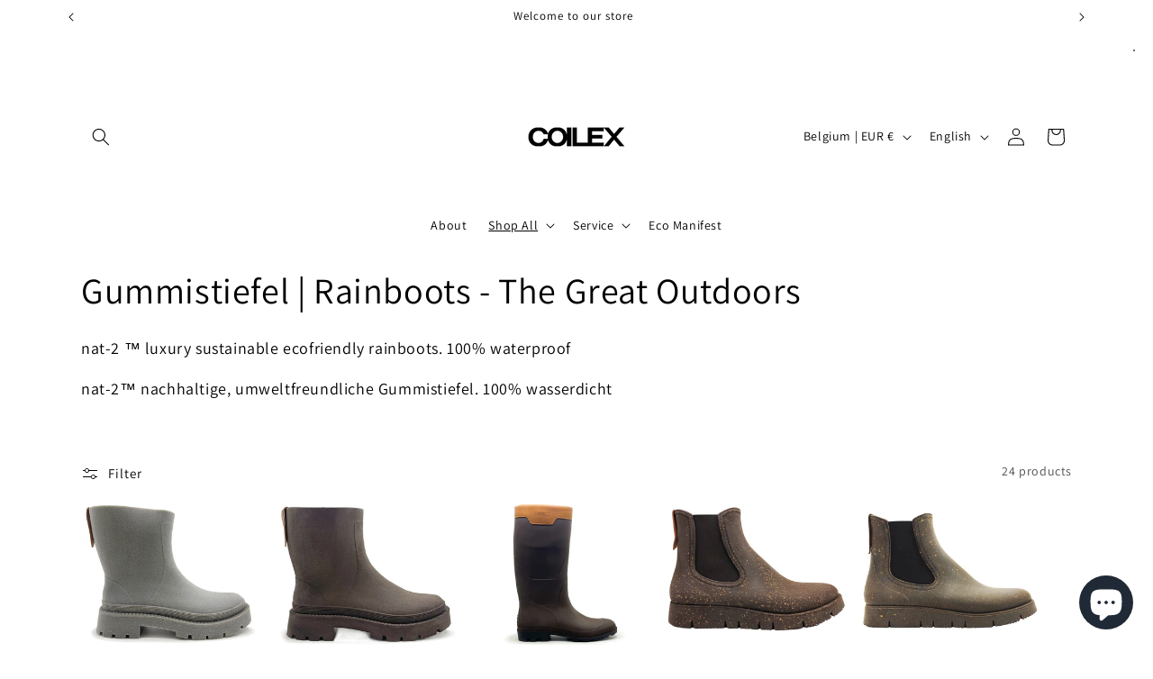

--- FILE ---
content_type: text/javascript;charset=UTF-8
request_url: https://ff.spod.com/fulfillment/shopify/js/customize-product-script.js?v=1&shop=coilex.myshopify.com
body_size: 2270
content:
window.SPOD = window.SPOD || {};
window.SPOD.CustomizeProduct = (function () {

    var URL = "https://coilex.myshopify.com/pages/customizer";
    var CUSTOMIZABLE_TAG = "customizable";
    var SPOD_TAG = "SPOD";
    var BUTTON_ID = "spod-customizable-button";
    var BUTTON_TEXT = "Customize";

    var CustomizeProduct = {};

    CustomizeProduct.init = function () {
        var productHandle = CustomizeProduct.ProductUtil.findHandle();
        if (!productHandle) {
            warn("Could not find handle");
            return;
        }

        CustomizeProduct.ProductUtil.getProduct(productHandle, function (err, product) {
            if (err || !product) {
                warn("Error while getting product");
                return;
            }

            var customizableButton = CustomizeProduct.ButtonUtil.getButton();
            var hasCustomizableTag = CustomizeProduct.ProductUtil.hasRequiredTags(product);
            if (!hasCustomizableTag) {
                info("product has no customizable tag");
                customizableButton && customizableButton.remove();
                return;
            }

            if (!customizableButton) {
                customizableButton = CustomizeProduct.ButtonUtil.applyButton();
            }

            if (!customizableButton) {
                warn("Error while applying button");
                return;
            }

            customizableButton.setAttribute("visible", "");
            CustomizeProduct.ButtonUtil.applyEventListener(customizableButton, product);
        })
    };

    CustomizeProduct.ProductUtil = {
        findHandle: function () {
            var nodeList = document.querySelectorAll("link[type='application/json+oembed']");
            var linkElements = Array.prototype.slice.call(nodeList);

            var srcAttributes = linkElements.map(function (link) {
                return link.getAttribute("src");
            });

            srcAttributes = srcAttributes.filter(function (attribute) {
                return !!attribute;
            });

            var links = srcAttributes.concat([location.pathname]);

            for (var i = 0; i < links.length; i++) {
                var match = CustomizeProduct.Regex.productHandleRegex.exec(links[i]);
                if (match) {
                    return match[1];
                }
            }
        },
        getProduct: function (handle, callback) {
            var jsonProduct;
            if (window.json_product) {
                jsonProduct = window.json_product;
                if (jsonProduct && jsonProduct.tags && jsonProduct.variants) {
                    return callback && callback(null, jsonProduct);
                }
            }

            var script = document.getElementById("ProductJson-product-template");
            if (script) {
                try {
                    jsonProduct = JSON.parse(script.innerText);
                    if (jsonProduct && jsonProduct.tags && jsonProduct.variants) {
                        return callback && callback(null, jsonProduct);
                    }
                } catch (e) {
                    console.log(e);
                }
            }

            fetch("/products/" + handle + ".json")
                .then(function (response) {
                    return response.json();
                })
                .then(function (value) {
                    var product = value.product;
                    if (product && product.tags && product.variants) {
                        callback && callback(null, product);
                    } else {
                        callback && callback(true);
                    }
                }, callback)
        },
        hasRequiredTags: function (product) {
            if (!product || !product.tags) {
                return null;
            }

            var tags = Array.isArray(product.tags) ? product.tags : product.tags.split(",");
            var requiredTags = tags.filter(function (tag) {
                var currentTag = tag.trim().toLowerCase();
                return currentTag === CUSTOMIZABLE_TAG.toLowerCase() || currentTag === SPOD_TAG.toLowerCase();
            });

            return requiredTags.length >= 2;
        }
    };

    CustomizeProduct.ButtonUtil = {
        getButton: function () {
            return document.querySelector("#" + BUTTON_ID);
        },
        getAddToCarTButton: function () {
            return document.querySelector("form[action='/cart/add'] [type='submit'], form[action^='/cart/add'] [type='submit']");
        },
        applyButton: function () {
            var addToCartButton = CustomizeProduct.ButtonUtil.getAddToCarTButton();
            if (!addToCartButton) {
                warn("Could not find cart button");
                return null;
            }

            var cartButtonNode = addToCartButton.cloneNode(false);
            cartButtonNode.innerText = BUTTON_TEXT;
            if (cartButtonNode.tagName.toLowerCase() === "input") {
                cartButtonNode.setAttribute("value", BUTTON_TEXT);
            }
            cartButtonNode.setAttribute("id", BUTTON_ID);
            cartButtonNode.setAttribute("name", BUTTON_ID);
            cartButtonNode.setAttribute("type", "button");
            cartButtonNode.removeAttribute("data-action");
            cartButtonNode.removeAttribute("data-add-to-cart");
            cartButtonNode.style.marginTop = "10px";
            addToCartButton.parentNode.appendChild(cartButtonNode);

            return CustomizeProduct.ButtonUtil.getButton();
        },
        applyEventListener: function (button, product) {
            button && button.addEventListener("click", function (event) {
                event && event.preventDefault();

                var query = window.location && window.location.search,
                    variantRegex = query.match(CustomizeProduct.Regex.variantRegex);

                var found = query.match(variantRegex);
                var variant;
                if (found && !!found.length) {
                    var variantId = found[0];
                    variant = product.variants.find(function (variant) {
                        return variant.id === variantId;
                    });
                } else {
                    variant = product.variants[0];
                }

                window.location.href = URL + (URL.indexOf("?") === -1 ? "?" : "&") + "sku=" + variant.sku;
            })
        }
    };

    CustomizeProduct.Regex = {
        productHandleRegex: /products\/([^/]+)(?:$|\.)/,
        variantRegex: /variant=([0-9]+)/
    };

    function warn(msg) {
        try {
            var debugMode = window.location.href.match(/([?&])debug/);
            debugMode && console.warn("SPOD: " + msg);
        } catch (e) {
        }
    }

    function info(msg) {
        try {
            var debugMode = window.location.href.match(/([?&])debug/);
            debugMode && console.info("SPOD: " + msg);
        } catch (e) {
        }
    }

    CustomizeProduct.init();

    return CustomizeProduct;
})();